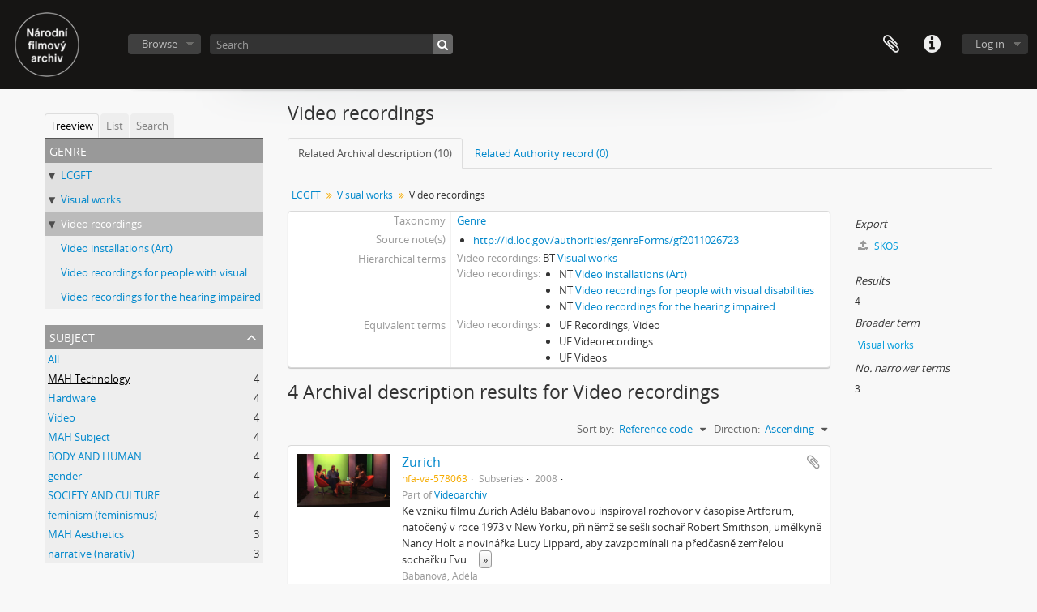

--- FILE ---
content_type: text/html; charset=utf-8
request_url: https://videoarchiv.nfa.cz/katalog/video-recordings?subjects=522&sort=referenceCode&sortDir=asc&listLimit=25
body_size: 38031
content:
<!DOCTYPE html>
<html lang="en" dir="ltr">
  <head>
        <meta http-equiv="Content-Type" content="text/html; charset=utf-8" />
<meta http-equiv="X-Ua-Compatible" content="IE=edge,chrome=1" />
    <meta name="title" content="Video recordings - NFA | Videoarchiv" />
<meta name="description" content="Videoarchiv" />
<meta name="viewport" content="initial-scale=1.0, user-scalable=no" />
    <title>Video recordings - NFA | Videoarchiv</title>
    <link rel="shortcut icon" href="/katalog/favicon.ico"/>
    <link media="all" href="/katalog/plugins/arDominionPlugin/css/main.css" rel="stylesheet" type="text/css" />
            <script src="/katalog/vendor/jquery.js" type="text/javascript"></script>
<script src="/katalog/plugins/sfDrupalPlugin/vendor/drupal/misc/drupal.js" type="text/javascript"></script>
<script src="/katalog/vendor/yui/yahoo-dom-event/yahoo-dom-event.js" type="text/javascript"></script>
<script src="/katalog/vendor/yui/element/element-min.js" type="text/javascript"></script>
<script src="/katalog/vendor/yui/button/button-min.js" type="text/javascript"></script>
<script src="/katalog/vendor/modernizr.js" type="text/javascript"></script>
<script src="/katalog/vendor/jquery-ui/jquery-ui.min.js" type="text/javascript"></script>
<script src="/katalog/vendor/jquery.expander.js" type="text/javascript"></script>
<script src="/katalog/vendor/jquery.masonry.js" type="text/javascript"></script>
<script src="/katalog/vendor/jquery.imagesloaded.js" type="text/javascript"></script>
<script src="/katalog/vendor/bootstrap/js/bootstrap.js" type="text/javascript"></script>
<script src="/katalog/vendor/URI.js" type="text/javascript"></script>
<script src="/katalog/vendor/meetselva/attrchange.js" type="text/javascript"></script>
<script src="/katalog/js/qubit.js" type="text/javascript"></script>
<script src="/katalog/js/treeView.js" type="text/javascript"></script>
<script src="/katalog/js/clipboard.js" type="text/javascript"></script>
<script src="/katalog/js/blank.js" type="text/javascript"></script>
<script src="/katalog/js/dominion.js" type="text/javascript"></script>
  <script type="text/javascript">
//<![CDATA[
jQuery.extend(Qubit, {"relativeUrlRoot":""});
//]]>
</script></head>
  <body class="yui-skin-sam term index">

    
    


<header id="top-bar">

      <a id="logo" rel="home" href="/katalog/" title=""><img alt="AtoM" src="/katalog/images/logo.png" /></a>  
  
  <nav>

    
  <div id="user-menu">
    <button class="top-item top-dropdown" data-toggle="dropdown" data-target="#"
      aria-expanded="false">
        Log in    </button>

    <div class="top-dropdown-container">

      <div class="top-dropdown-arrow">
        <div class="arrow"></div>
      </div>

      <div class="top-dropdown-header">
        <h2>Have an account?</h2>
      </div>

      <div class="top-dropdown-body">

        <form action="/katalog/user/login" method="post">
          <input type="hidden" name="next" value="https://videoarchiv.nfa.cz/katalog/video-recordings?subjects=522&amp;sort=referenceCode&amp;sortDir=asc&amp;listLimit=25" id="next" />
          <div class="form-item form-item-email">
  <label for="email">Email <span class="form-required" title="This field is required.">*</span></label>
  <input type="text" name="email" id="email" />
  
</div>

          <div class="form-item form-item-password">
  <label for="password">Password <span class="form-required" title="This field is required.">*</span></label>
  <input type="password" name="password" autocomplete="off" id="password" />
  
</div>

          <button type="submit">Log in</button>

        </form>

      </div>

      <div class="top-dropdown-bottom"></div>

    </div>
  </div>


    <div id="quick-links-menu" data-toggle="tooltip" data-title="Quick links">

  <button class="top-item" data-toggle="dropdown" data-target="#" aria-expanded="false">Quick links</button>

  <div class="top-dropdown-container">

    <div class="top-dropdown-arrow">
      <div class="arrow"></div>
    </div>

    <div class="top-dropdown-header">
      <h2>Quick links</h2>
    </div>

    <div class="top-dropdown-body">
      <ul>
                              <li><a href="/katalog/" title="Home">Home</a></li>
                                        <li><a href="/katalog/about" title="About">About</a></li>
                                        <li><a href="/katalog/privacy" title="Privacy Policy">Privacy Policy</a></li>
                                        <li><a href="http://docs.accesstomemory.org/" title="Help">Help</a></li>
                                                                              </ul>
    </div>

    <div class="top-dropdown-bottom"></div>

  </div>

</div>

    
    <div id="clipboard-menu" data-toggle="tooltip" data-title="Clipboard" data-clipboard-status-url="/user/clipboardStatus" data-alert-message="Note: clipboard items unclipped in this page will be removed from the clipboard when the page is refreshed. You can re-select them now, or reload the page to remove them completely. Using the sort or print preview buttons will also cause a page reload - so anything currently deselected will be lost!">

  <button class="top-item" data-toggle="dropdown" data-target="#" aria-expanded="false">
    Clipboard  </button>

  <div class="top-dropdown-container">

    <div class="top-dropdown-arrow">
      <div class="arrow"></div>
    </div>

    <div class="top-dropdown-header">
      <h2>Clipboard</h2>
      <span id="count-block" data-information-object-label="Archival description" data-actor-object-label="Authority record" data-repository-object-label="Archival institution"></span>
    </div>

    <div class="top-dropdown-body">
      <ul>
        <li class="leaf" id="node_clearClipboard"><a href="/katalog/user/clipboardClear" title="Clear all selections">Clear all selections</a></li><li class="leaf" id="node_goToClipboard"><a href="/katalog/user/clipboard" title="Go to clipboard">Go to clipboard</a></li><li class="leaf" id="node_loadClipboard"><a href="/katalog/user/clipboardLoad" title="Load clipboard">Load clipboard</a></li><li class="leaf" id="node_saveClipboard"><a href="/katalog/user/clipboardSave" title="Save clipboard">Save clipboard</a></li>      </ul>
    </div>

    <div class="top-dropdown-bottom"></div>

  </div>

</div>

    
  </nav>

  <div id="search-bar">

    <div id="browse-menu">

  <button class="top-item top-dropdown" data-toggle="dropdown" data-target="#" aria-expanded="false">Browse</button>

  <div class="top-dropdown-container top-dropdown-container-right">

    <div class="top-dropdown-arrow">
      <div class="arrow"></div>
    </div>

    <div class="top-dropdown-header">
      <h2>Browse</h2>
    </div>

    <div class="top-dropdown-body">
      <ul>
        <li class="leaf" id="node_browseInformationObjects"><a href="/katalog/informationobject/browse?sq0=&amp;sf0=&amp;repos=&amp;levels=235&amp;findingAidStatus=&amp;copyrightStatus=&amp;materialType=&amp;topLod=0&amp;startDate=&amp;endDate=&amp;rangeType=inclusive" title="Archival descriptions">Archival descriptions</a></li><li class="leaf" id="node_browseActors"><a href="/katalog/actor/browse" title="Authority records">Authority records</a></li><li class="leaf" id="node_browseSubjects"><a href="/katalog/taxonomy/index/id/35" title="Subjects">Subjects</a></li><li class="leaf" id="node_browseGenres"><a href="/katalog/taxonomy/index/id/78" title="Genres">Genres</a></li><li class="leaf" id="node_browseRepositories"><a href="/katalog/repository/browse" title="Archival institutions">Archival institutions</a></li><li class="leaf" id="node_browsePlaces"><a href="/katalog/taxonomy/index/id/42" title="Places">Places</a></li><li class="leaf" id="node_browseDigitalObjects"><a href="/katalog/informationobject/browse?view=card&amp;onlyMedia=1&amp;topLod=0" title="Digital objects">Digital objects</a></li>      </ul>
    </div>

    <div class="top-dropdown-bottom"></div>

  </div>

</div>

    <div id="search-form-wrapper" role="search">

  <h2>Search</h2>

  <form action="/katalog/informationobject/browse" data-autocomplete="/search/autocomplete" autocomplete="off">

    <input type="hidden" name="topLod" value="0"/>
    <input type="hidden" name="sort" value="relevance"/>

          <input type="text" name="query" value="" placeholder="Search"/>
    
    <button><span>Search</span></button>

    <div id="search-realm" class="search-popover">

      
        <div>
          <label>
                          <input name="repos" type="radio" value checked="checked" data-placeholder="Search">
                        Global search          </label>
        </div>

        
        
      
      <div class="search-realm-advanced">
        <a href="/katalog/informationobject/browse?showAdvanced=1&topLod=0">
          Advanced search&nbsp;&raquo;
        </a>
      </div>

    </div>

  </form>

</div>

  </div>

  
</header>


    
    <div id="wrapper" class="container" role="main">

      
        
      <div class="row">

        <div class="span3">

          <div id="sidebar">

            
  <div class="sidebar-lowering-sort">

  
    
      <ul id="treeview-menu" class="nav nav-tabs">
      <li class="active">
        <a href="#treeview" data-toggle="#treeview">
          Treeview        </a>
      </li>
      <li>
        <a href="#treeview-list" data-toggle="#treeview-list">
          List        </a>
      </li>
      <li>
        <a href="#treeview-search" data-toggle="#treeview-search">
          Search        </a>
      </li>
    </ul>
  
  <div id="treeview" class="treeview-term" data-current-id="49465" data-browser="false">

    <div id="treeview-header">
      <p>Genre</p>
    </div>

    <ul class="unstyled">

                                    <li class="ancestor" data-xhr-location="/lcgft/term/treeView" data-content="LCGFT"><i></i>&nbsp;<a href="/katalog/lcgft" title="LCGFT">LCGFT</a></li>                      <li class="ancestor" data-xhr-location="/visual-works/term/treeView" data-content="Visual works"><i></i>&nbsp;<a href="/katalog/visual-works" title="Visual works">Visual works</a></li>      
            
            <li class="ancestor active" data-xhr-location="/video-recordings/term/treeView" data-content="Video recordings"><i></i>&nbsp;<a href="/katalog/video-recordings" title="Video recordings">Video recordings</a></li>
            
                  <li data-xhr-location="/video-installations-art/term/treeView" data-content="Video installations (Art)"><a href="/katalog/video-installations-art" title="Video installations (Art)">Video installations (Art)</a></li>                  <li data-xhr-location="/video-recordings-for-people-with-visual-disabilities/term/treeView" data-content="Video recordings for people with visual disabilities"><a href="/katalog/video-recordings-for-people-with-visual-disabilities" title="Video recordings for people with visual disabilities">Video recordings for people with visual disabilities</a></li>                  <li data-xhr-location="/video-recordings-for-the-hearing-impaired/term/treeView" data-content="Video recordings for the hearing impaired"><a href="/katalog/video-recordings-for-the-hearing-impaired" title="Video recordings for the hearing impaired">Video recordings for the hearing impaired</a></li>        
                        
            
    </ul>

  </div>

  
    <div id="treeview-list">

              <ul>

                      
            <li>
                              <a href="/katalog/3-d-films" title="3-D films">3-D films</a>                          </li>

                      
            <li>
                              <a href="/katalog/aak" title="A'ak">A'ak</a>                          </li>

                      
            <li>
                              <a href="/katalog/abecedariuses" title="Abecedariuses">Abecedariuses</a>                          </li>

                      
            <li>
                              <a href="/katalog/abridgments" title="Abridgments">Abridgments</a>                          </li>

                      
            <li>
                              <a href="/katalog/abstract-films" title="Abstract films">Abstract films</a>                          </li>

                      
            <li>
                              <a href="/katalog/abstracts" title="Abstracts">Abstracts</a>                          </li>

                      
            <li>
                              <a href="/katalog/academic-theses" title="Academic theses">Academic theses</a>                          </li>

                      
            <li>
                              <a href="/katalog/acclamations-music" title="Acclamations (Music)">Acclamations (Music)</a>                          </li>

                      
            <li>
                              <a href="/katalog/accompaniments-music" title="Accompaniments (Music)">Accompaniments (Music)</a>                          </li>

                      
            <li>
                              <a href="/katalog/account-books" title="Account books">Account books</a>                          </li>

                      
            <li>
                              <a href="/katalog/acid-jazz" title="Acid jazz">Acid jazz</a>                          </li>

                      
            <li>
                              <a href="/katalog/acrostics-poetry" title="Acrostics (Poetry)">Acrostics (Poetry)</a>                          </li>

                      
            <li>
                              <a href="/katalog/acrostics-puzzles" title="Acrostics (Puzzles)">Acrostics (Puzzles)</a>                          </li>

                      
            <li>
                              <a href="/katalog/acting-editions" title="Acting editions">Acting editions</a>                          </li>

                      
            <li>
                              <a href="/katalog/action-and-adventure-comics" title="Action and adventure comics">Action and adventure comics</a>                          </li>

                      
            <li>
                              <a href="/katalog/action-and-adventure-fiction" title="Action and adventure fiction">Action and adventure fiction</a>                          </li>

                      
            <li>
                              <a href="/katalog/action-and-adventure-films" title="Action and adventure films">Action and adventure films</a>                          </li>

                      
            <li>
                              <a href="/katalog/action-and-adventure-plays" title="Action and adventure plays">Action and adventure plays</a>                          </li>

                      
            <li>
                              <a href="/katalog/action-and-adventure-television-programs" title="Action and adventure television programs">Action and adventure television programs</a>                          </li>

                      
            <li>
                              <a href="/katalog/activity-books" title="Activity books">Activity books</a>                          </li>

                      
            <li>
                              <a href="/katalog/actualities-motion-pictures" title="Actualities (Motion pictures)">Actualities (Motion pictures)</a>                          </li>

                      
            <li>
                              <a href="/katalog/adaptations" title="Adaptations">Adaptations</a>                          </li>

                      
            <li>
                              <a href="/katalog/administrative-decisions" title="Administrative decisions">Administrative decisions</a>                          </li>

                      
            <li>
                              <a href="/katalog/administrative-regulations" title="Administrative regulations">Administrative regulations</a>                          </li>

                      
            <li>
                              <a href="/katalog/advent-music" title="Advent music">Advent music</a>                          </li>

          
        </ul>

        
          <section>

            <div class="result-count">
              Results 1 to 25 of 2433            </div>

            <div>
              <div class="pager">
                <ul>

                  
                                      <li class="next">
                      <a href="/katalog/video-recordings?listPage=2&amp;subjects=522&amp;sort=referenceCode&amp;sortDir=asc&amp;listLimit=25" title="Next &raquo;">Next &raquo;</a>                    </li>
                  
                </ul>
              </div>
            </div>

          </section>

        
      
    </div>

    <div id="treeview-search">

      <form method="get" action="/katalog/genre" data-not-found="No results found.">
        <div class="search-box">
          <input type="text" name="query" placeholder="Search Genre" />
          <button type="submit"><i class="fa fa-search"></i></button>
          <button id="treeview-search-settings" href="#"><i class="fa fa-cog"></i></button>
        </div>

        <div class="animateNicely" id="field-options" style="display: none;">
          <ul>
            <li><label><input type="radio" name="queryField" value="All labels" checked>All labels</label></li>
            <li><label><input type="radio" name="queryField" value="Preferred label">Preferred label</label></li>
            <li><label><input type="radio" name="queryField" value="\'Use for\' labels">'Use for' labels</label></li>
          </ul>
        </div>

      </form>

    </div>

  

    <section id="facets">

      <div class="visible-phone facets-header">
        <a class="x-btn btn-wide">
          <i class="fa fa-filter"></i>
          Filters        </a>
      </div>

      <div class="content">

        
                            
                  
<section class="facet open">
  <div class="facet-header">
    <h3><a href="#" aria-expanded="1">Subject</a></h3>
  </div>

  <div class="facet-body" id="#facet-subjects">
    <ul>

      
              <li >
          <a title="All" href="/katalog/video-recordings?sort=referenceCode&amp;sortDir=asc&amp;listLimit=25">All</a>        </li>
      
              
        <li class="active">
          <a title="MAH Technology" href="/katalog/video-recordings?subjects=522&amp;sort=referenceCode&amp;sortDir=asc&amp;listLimit=25">MAH Technology<span>, 4 results</span></a>          <span class="facet-count" aria-hidden="true">4</span>
        </li>
              
        <li >
          <a title="Hardware" href="/katalog/video-recordings?subjects=559&amp;sort=referenceCode&amp;sortDir=asc&amp;listLimit=25">Hardware<span>, 4 results</span></a>          <span class="facet-count" aria-hidden="true">4</span>
        </li>
              
        <li >
          <a title="Video" href="/katalog/video-recordings?subjects=570&amp;sort=referenceCode&amp;sortDir=asc&amp;listLimit=25">Video<span>, 4 results</span></a>          <span class="facet-count" aria-hidden="true">4</span>
        </li>
              
        <li >
          <a title="MAH Subject" href="/katalog/video-recordings?subjects=1060&amp;sort=referenceCode&amp;sortDir=asc&amp;listLimit=25">MAH Subject<span>, 4 results</span></a>          <span class="facet-count" aria-hidden="true">4</span>
        </li>
              
        <li >
          <a title="BODY AND HUMAN" href="/katalog/video-recordings?subjects=1153&amp;sort=referenceCode&amp;sortDir=asc&amp;listLimit=25">BODY AND HUMAN<span>, 4 results</span></a>          <span class="facet-count" aria-hidden="true">4</span>
        </li>
              
        <li >
          <a title="gender" href="/katalog/video-recordings?subjects=1172&amp;sort=referenceCode&amp;sortDir=asc&amp;listLimit=25">gender<span>, 4 results</span></a>          <span class="facet-count" aria-hidden="true">4</span>
        </li>
              
        <li >
          <a title="SOCIETY AND CULTURE" href="/katalog/video-recordings?subjects=1322&amp;sort=referenceCode&amp;sortDir=asc&amp;listLimit=25">SOCIETY AND CULTURE<span>, 4 results</span></a>          <span class="facet-count" aria-hidden="true">4</span>
        </li>
              
        <li >
          <a title="feminism (feminismus)" href="/katalog/video-recordings?subjects=1332&amp;sort=referenceCode&amp;sortDir=asc&amp;listLimit=25">feminism (feminismus)<span>, 4 results</span></a>          <span class="facet-count" aria-hidden="true">4</span>
        </li>
              
        <li >
          <a title="MAH Aesthetics" href="/katalog/video-recordings?subjects=948&amp;sort=referenceCode&amp;sortDir=asc&amp;listLimit=25">MAH Aesthetics<span>, 3 results</span></a>          <span class="facet-count" aria-hidden="true">3</span>
        </li>
              
        <li >
          <a title="narrative (narativ)" href="/katalog/video-recordings?subjects=981&amp;sort=referenceCode&amp;sortDir=asc&amp;listLimit=25">narrative (narativ)<span>, 3 results</span></a>          <span class="facet-count" aria-hidden="true">3</span>
        </li>
      
    </ul>
  </div>
</section>
        
        
                          
      </div>

    </section>

  
</div>


          </div>

        </div>

        <div class="span9">

          <div id="main-column">

            
  <h1>Video recordings</h1>

  <ul class="nav nav-tabs">
  <li class="nav-item active">
          <a class="nav-link" href="/katalog/video-recordings" title="Related Archival description (10)">Related Archival description (10)</a>      </li>
  <li class="nav-item ">
          <a class="nav-link" href="#">Related Authority record (0)</a>
      </li>
</ul>

  
      <section class="breadcrumb">

  <ul>
                                      <li><a href="/katalog/lcgft" title="LCGFT">LCGFT</a></li>
                                          <li><a href="/katalog/visual-works" title="Visual works">Visual works</a></li>
                                          <li class="active"><span>Video recordings</span></li>
                    </ul>

</section>
  

            <div class="row">

              <div class="span7">

                  
                
  <div id="content">
    <div class="field">
  <h3>Taxonomy</h3>
  <div>
    <a href="/katalog/genre" title="Genre">Genre</a>
  </div>
</div>

<div class="field">
  <h3>Code</h3>
  <div>
          </div>
</div>

<div class="field">
  <h3>Scope note(s)</h3>
  <div>
    <ul>
          </ul>
  </div>
</div>

<div class="field">
  <h3>Source note(s)</h3>
  <div>
    <ul>
              <li><a href="http://id.loc.gov/authorities/genreForms/gf2011026723">http://id.loc.gov/authorities/genreForms/gf2011026723</a></li>
          </ul>
  </div>
</div>

<div class="field">
  <h3>Display note(s)</h3>
  <div>
    <ul>
          </ul>
  </div>
</div>

<div class="field">
  <h3>Hierarchical terms</h3>
  <div>

          <div class="field">
  <h3>Video recordings</h3>
  <div>
    BT <a href="/katalog/visual-works" title="Visual works">Visual works</a>
  </div>
</div>
    
    <div class="field">
      <h3>Video recordings</h3>
      <div>
        <ul>
                      <li>NT <a href="/katalog/video-installations-art" title="Video installations (Art)">Video installations (Art)</a></li>
                      <li>NT <a href="/katalog/video-recordings-for-people-with-visual-disabilities" title="Video recordings for people with visual disabilities">Video recordings for people with visual disabilities</a></li>
                      <li>NT <a href="/katalog/video-recordings-for-the-hearing-impaired" title="Video recordings for the hearing impaired">Video recordings for the hearing impaired</a></li>
                  </ul>
      </div>
    </div>

  </div>
</div>

<div class="field">
  <h3>Equivalent terms</h3>
  <div>

    <div class="field">
      <h3>Video recordings</h3>
      <div>
        <ul>
                                  <li>UF Recordings, Video</li>
                                  <li>UF Videorecordings</li>
                                  <li>UF Videos</li>
                  </ul>
      </div>
    </div>

  </div>
</div>


<div class="field">
  <h3>Associated terms</h3>
  <div>

    <div class="field">
      <h3>Video recordings</h3>
      <div>
        <ul>
                  </ul>
      </div>
    </div>

  </div>
</div>
  </div>

  <section class="actions">
  <ul>

    
    
    
  </ul>
</section>

      <h1>4 Archival description results for Video recordings</h1>

    <section class="header-options">
      
      <div class="pickers">
        <div id="sort-header">
  <div class="sort-options">

    <label>Sort by:</label>

    <div class="dropdown">

      <div class="dropdown-selected">
                                  <span>Reference code</span>
                  
      </div>

      <ul class="dropdown-options">

        <span class="pointer"></span>

                  <li>
                        <a href="/katalog/video-recordings?sort=lastUpdated&subjects=522&sortDir=asc&listLimit=25" data-order="lastUpdated">
              <span>Date modified</span>
            </a>
          </li>
                  <li>
                        <a href="/katalog/video-recordings?sort=alphabetic&subjects=522&sortDir=asc&listLimit=25" data-order="alphabetic">
              <span>Title</span>
            </a>
          </li>
                  <li>
                        <a href="/katalog/video-recordings?sort=date&subjects=522&sortDir=asc&listLimit=25" data-order="date">
              <span>Start date</span>
            </a>
          </li>
              </ul>
    </div>
  </div>
</div>

<div id="sort-header">
  <div class="sort-options">

    <label>Direction:</label>

    <div class="dropdown">

      <div class="dropdown-selected">
                                  <span>Ascending</span>
                  
      </div>

      <ul class="dropdown-options">

        <span class="pointer"></span>

                  <li>
                        <a href="/katalog/video-recordings?sortDir=desc&subjects=522&sort=referenceCode&listLimit=25" data-order="desc">
              <span>Descending</span>
            </a>
          </li>
              </ul>
    </div>
  </div>
</div>
      </div>
    </section>

    <div id="content">

      
      
      
  <article class="search-result has-preview">

      <div class="search-result-preview">
      <a href="/katalog/zurich">
        <div class="preview-container">
                      <img alt="Zurich" src="/katalog/uploads/r/n-rodn-filmov-archiv/b/2/1/b21794a637b750b9e5a9e103d475782b069e58cd7d670546a82eae7947394f82/2aabd1d6-f077-4fc8-b5e7-3dfcf406d465-PRE-zurich-03_142.jpg" />                  </div>
      </a>
    </div>
  
  <div class="search-result-description">

    <p class="title"><a href="/katalog/zurich" title="Zurich">Zurich</a></p>

    <button class="clipboard"
  data-clipboard-url="/user/clipboardToggleSlug"
  data-clipboard-slug="zurich"
  data-toggle="tooltip"  data-title="Add to clipboard"
  data-alt-title="Remove from clipboard">
  Add to clipboard</button>

    <ul class="result-details">

                <li class="reference-code">nfa-va-578063</li>
      
              <li class="level-description">Subseries</li>
      
                                <li class="dates">2008</li>
              
                    <p>Part of <a href="/katalog/videoarchiv" title="Videoarchiv">Videoarchiv</a></p>
          </ul>

          <div class="scope-and-content"><p>Ke vzniku filmu Zurich Adélu Babanovou inspiroval rozhovor v časopise Artforum, natočený v roce 1973 v New Yorku, při němž se sešli sochař Robert Smithson, umělkyně Nancy Holt a novinářka Lucy Lippard, aby zavzpomínali na předčasně zemřelou sochařku Evu Hesse. Robert Smithson na konci rozhovoru poznamenal, že náboj svému dílu vtiskla Eva Hesse právě svou vlastní smrtí. Ústředním tématem snímku Zurich je tedy otázka, zda může umělec svou vlastní smrtí stvrdit hodnotu svého díla. Kontext skutečného rozhovoru z roku 1973 není v Zurichu zmiňován, a tak dochází k zobecnění aplikovatelnému na jakékoli umělecké prostředí. Zurich je první ze tří částí volné trilogie věnované vnitřní provázanosti a mechanismům v uměleckém provozu. Gabriela Míčová v roli moderátorky, Lucie Roznětínská jako umělkyně a Kamil Švejda jako kurátor diskutují v inscenované televizní debatě o své bývalé kolegyni, přítelkyni a zřejmě i milence - zesnulé umělkyni Evě Weber. Pokusy o kritické zhodnocení tvorby Evy Weber krachují na sebestředných komentářích účastníků debaty. Osobní vzpomínky střídají vzájemné inzultace a debata postupně sklouzává k bizarní exhibici tří eg, již v překvapivých prostřizích udiveně přihlíží samotná Eva Weber v podání herečky Evy Leinweberové. Zurich je součástí trilogie o umění Adély Babanové (Zurich, Polobozi, Za umělce roku jsem zvolila sebe, 2008–2009), v níž autorka s nadsázkou nahlížela na marnost a zároveň fatálnost sociálních mechanismů panujících v uměleckém provozu. V trilogii o umění jsou patrné stopy zájmu o rozvíjení žánru dokufikce, kterému autorka věnovala svou pozdější historickou trilogii (Odkud spadla letuška?, Návrat do Adriaportu, Neptun, 2013–2018). Přibližná délka díla je 11 min 22 s.</p></div>
    
          <p class="creation-details">Babanová, Adéla</p>
    
  </div>

</article>
      
  <article class="search-result has-preview">

      <div class="search-result-preview">
      <a href="/katalog/polobozi">
        <div class="preview-container">
                      <img alt="Polobozi" src="/katalog/uploads/r/n-rodn-filmov-archiv/e/5/c/e5c293896ec400d63709ad0746b39764c60395b9e5a9bf87796a3c79cec1d64e/34eeebf6-f1c1-4532-a3a4-c905098843dd-PRE-polobozi-01_142.jpg" />                  </div>
      </a>
    </div>
  
  <div class="search-result-description">

    <p class="title"><a href="/katalog/polobozi" title="Polobozi">Polobozi</a></p>

    <button class="clipboard"
  data-clipboard-url="/user/clipboardToggleSlug"
  data-clipboard-slug="polobozi"
  data-toggle="tooltip"  data-title="Add to clipboard"
  data-alt-title="Remove from clipboard">
  Add to clipboard</button>

    <ul class="result-details">

                <li class="reference-code">nfa-va-620982</li>
      
              <li class="level-description">Subseries</li>
      
                                <li class="dates">2009</li>
              
                    <p>Part of <a href="/katalog/videoarchiv" title="Videoarchiv">Videoarchiv</a></p>
          </ul>

          <div class="scope-and-content"><p>Polobozi jsou závěrečným dílem trilogie o mechanismech uměleckého prostředí, o pozici žen umělkyň, a o tom, co dělá umělecké dílo a jeho autora/autorku nesmrtelnými. Charaktery postav předchozích videí postupně dospěly v abstrahované kategorie: nejslavnější umělkyně, nejslavnější galerista na světě a Smrt, která za nemalou cenu nabízí nesmrtelnou slávu. Snímek je součástí trilogie o umění Adély Babanové (Zurich, Polobozi, Za umělce roku jsem zvolila sebe, 2008–2009), v níž autorka s nadsázkou nahlížela na marnost a zároveň fatálnost sociálních mechanismů panujících v uměleckém provozu. Přibližná délka díla je 9 min 32 s.</p></div>
    
          <p class="creation-details">Babanová, Adéla</p>
    
  </div>

</article>
      
  <article class="search-result has-preview">

      <div class="search-result-preview">
      <a href="/katalog/za-umelce-roku-jsem-zvolila-sebe">
        <div class="preview-container">
                      <img alt="Za umělce roku jsem zvolila sebe" src="/katalog/uploads/r/n-rodn-filmov-archiv/b/3/8/b380f6e4b41a1364bd4c9aa43569900d3d2220f51725760d89643420a59d0983/59395597-b0ca-4330-84dd-a2c045b57c7b-PRE-za_umelce_roku_jsem_zvolila_sebe-02_142.jpg" />                  </div>
      </a>
    </div>
  
  <div class="search-result-description">

    <p class="title"><a href="/katalog/za-umelce-roku-jsem-zvolila-sebe" title="Za umělce roku jsem zvolila sebe">Za umělce roku jsem zvolila sebe</a></p>

    <button class="clipboard"
  data-clipboard-url="/user/clipboardToggleSlug"
  data-clipboard-slug="za-umelce-roku-jsem-zvolila-sebe"
  data-toggle="tooltip"  data-title="Add to clipboard"
  data-alt-title="Remove from clipboard">
  Add to clipboard</button>

    <ul class="result-details">

                <li class="reference-code">nfa-va-739053</li>
      
              <li class="level-description">Subseries</li>
      
                                <li class="dates">2009</li>
              
                    <p>Part of <a href="/katalog/videoarchiv" title="Videoarchiv">Videoarchiv</a></p>
          </ul>

          <div class="scope-and-content"><p>Video Za umělce roku jsem zvolila sebe navazuje na inscenovanou televizní debatu Zurich. Stejní protagonisté se opět setkávají, tentokrát mimo televizní studio, aby si rádoby přátelsky popovídali o tom, jak se jim vede. Falešné vychloubání autorka podrývá vkládáním hororových prvků, které se postupně zintenzivňují. Smyčka, s níž tentokrát Babanová záměrně pracuje, symbolizuje neodlučitelnost touhy po uznání a utrpení. Snímek je součástí trilogie o umění Adély Babanové (Zurich, Polobozi, Za umělce roku jsem zvolila sebe, 2008–2009), v níž autorka s nadsázkou nahlížela na marnost a zároveň fatálnost sociálních mechanismů panujících v uměleckém provozu. Přibližná délka díla je 6 min 30 s.</p></div>
    
          <p class="creation-details">Babanová, Adéla</p>
    
  </div>

</article>
      
  <article class="search-result has-preview">

      <div class="search-result-preview">
      <a href="/katalog/rozhovor-ze-sylvii-plath">
        <div class="preview-container">
                      <img alt="Rozhovor se Sylvií Plath" src="/katalog/uploads/r/n-rodn-filmov-archiv/e/8/9/e895e999516f0dd8bc545f3d8326fcdaa1cd13aef8eaae33eb4684044bf30d5f/9cf36dad-4220-4bc1-83b8-cc1ccd7512db-PRE-rozhovor_se_sylvii_plath-01_142.jpg" />                  </div>
      </a>
    </div>
  
  <div class="search-result-description">

    <p class="title"><a href="/katalog/rozhovor-ze-sylvii-plath" title="Rozhovor se Sylvií Plath">Rozhovor se Sylvií Plath</a></p>

    <button class="clipboard"
  data-clipboard-url="/user/clipboardToggleSlug"
  data-clipboard-slug="rozhovor-ze-sylvii-plath"
  data-toggle="tooltip"  data-title="Add to clipboard"
  data-alt-title="Remove from clipboard">
  Add to clipboard</button>

    <ul class="result-details">

                <li class="reference-code">nfa-va-989641</li>
      
              <li class="level-description">Subseries</li>
      
                                <li class="dates">2006</li>
              
                    <p>Part of <a href="/katalog/videoarchiv" title="Videoarchiv">Videoarchiv</a></p>
          </ul>

          <div class="scope-and-content"><p>Adéla Babanová pracuje s různými mediálními postupy, konkrétně s rozhlasovými a televizními žánry, jako je inscenace, rozhovor, debata, jež využívá především k reflexi uměleckého provozu. Už její absolventskou práci nazvanou Rozhovor se Sylvií Plath charakterizoval zájem o reálné předobrazy, které umělkyně posouvá do absurdní roviny pomocí různých mediálních strategií. Fiktivní posmrtné rozhlasové interview se spisovatelkou a básnířkou Sylvií Plath, která ve svých třiceti jedna letech spáchala sebevraždu (1963) a teprve poté se stala světově známou, otevírá otázku sebevraždy jako jedné z možností, jak dosáhnout uměleckého uznání. Toto téma se objevuje i v jejích dalších pracech, v nichž jsou čitelné především dvě hlavní tematické a formální linie, které zpětně pojmenovala jako trilogii o umění (Zurich, Polobozi, Za umělce roku jsem zvolila sebe, 2008–2009) a historická trilogie (Odkud spadla letuška, Návrat do Adriaportu, Neptun, 2013-2018). Jako zvukové dílo uvedla Adéla Babanová Rozhovor se Sylvií Plath poprvé v rozhlasové relaci na Radiu 1, která byla vysílána 24. května 2006. Relace se kromě autorky zúčastnil Josef Chuchma jako moderátor, a také Michal Pěchouček jako konzultant absolventské práce. Prvních několik minut fiktivního rozhovoru bylo prezentováno jako živý rozhovor, který pak vystřídala debata. Instalační řešení, kombinující video a fotografie z fiktivního bádání po stopách spisovatelky, bylo poprvé představeno na výstavě absolventských prací v Národní galerii v Praze. Přibližná délka díla je 10 min 31 s (video) a 9 min 24 s (zvukové dílo).</p></div>
    
          <p class="creation-details">Babanová, Adéla</p>
    
  </div>

</article>
  

    </div>
  

                      
              </div>

              <div class="span2">

                <div id="context-menu">

                  
  <div class="sidebar">
      <section id="action-icons">
    <ul>

      
      <li class="separator"><h4>Export</h4></li>
      <li>
        <a href="/katalog/video-recordings;skos">
          <i class="fa fa-upload"></i>
          SKOS        </a>
      </li>

    </ul>
  </section>

          <section id="action-icons">
  <ul>

    <li class="separator"><h4>Results</h4></li>
    <li>4</li>

          <li class="separator"><h4>Broader term</h4></li>
      <li><a href="/katalog/visual-works" title="Visual works">Visual works</a></li>
    
    <li class="separator"><h4>No. narrower terms</h4></li>
    <li>3</li>

    
  </ul>
</section>
      </div>


                </div>

              </div>

            </div>

          </div>

        </div>

      </div>

    </div>

    
    <footer>

  
  
  <div id="print-date">
    Printed: 2026-01-21  </div>

</footer>


  </body>
</html>
